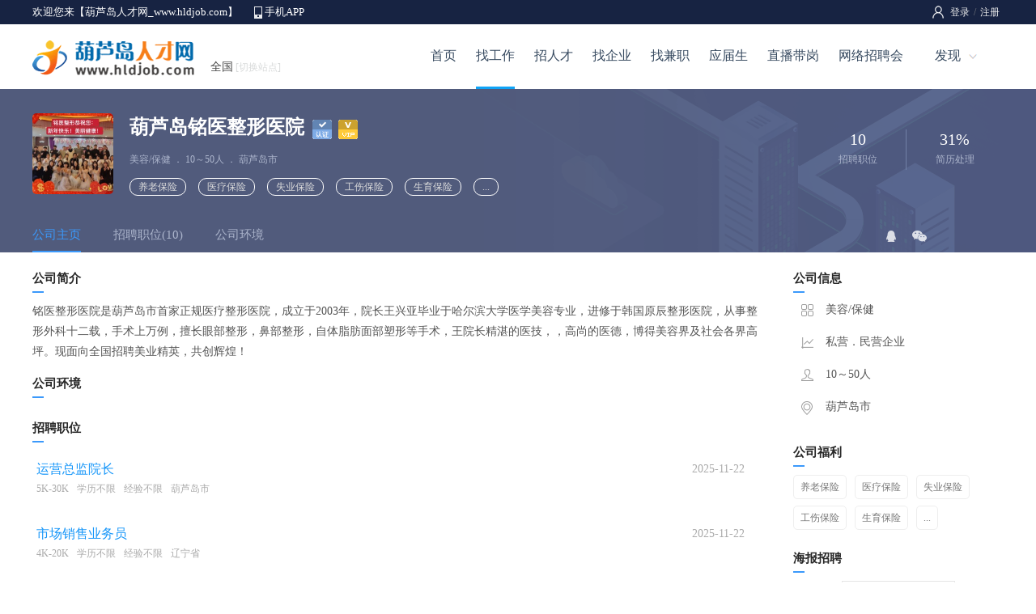

--- FILE ---
content_type: text/html; charset=utf-8
request_url: http://hldjob.com/zhaopin/33544.html
body_size: 18915
content:

<!DOCTYPE html>
<html>
<head>
    <title>葫芦岛铭医整形医院_葫芦岛铭医整形医院招聘_【葫芦岛人才网_www.hldjob.com】</title>
    <meta name="keywords"content="葫芦岛铭医整形医院招聘信息,葫芦岛市招聘信息,美容/保健招聘信息" />
    <meta name="description" content="【葫芦岛人才网_www.hldjob.com】为您提供葫芦岛铭医整形医院最新招聘信息,了解葫芦岛铭医整形医院招聘职位,公司规模,公司环境,公司点评,面试评价等信息" />
    <meta name="renderer" content="webkit" />
    <meta http-equiv="X-UA-Compatible" content="IE=edge" />
    <link rel="stylesheet" type="text/css" href="/css/header.css" />
    <link rel="stylesheet" type="text/css" href="/css/style.css" />
    <link rel="stylesheet" type="text/css" href="/css/browse/company.css" />
    <link rel="stylesheet" type="text/css" href="/css/swiper/bigimg.css" />
    <link rel="stylesheet" type="text/css" href="/css/swiper.min.css" />
    <link rel="stylesheet" type="text/css" href="/css/company/0.css" />
    <script type="text/javascript" src="/script/jquery.min.js"></script>
    <script type="text/javascript" src="/script/layer/layer.js"></script>
    <script type="text/javascript" src="/cscript/browse_company.js"></script>
    <script type="text/javascript" src="/public/readClick.aspx?TypeName=Company&Param=33544"></script>
    <script type="text/javascript" src="https://api.map.baidu.com/api?v=2.0&ak=g8X75LsGyr5j5Un02q6MEl4uwzQb8nBw"></script>
</head>
<body>
<form name="myForm" method="post" action="./33544.html?Comid=33544" id="myForm">
<input type="hidden" name="__VIEWSTATE" id="__VIEWSTATE" value="k43mBskVGBIyv3wdr+GG1YhypT72QAzdaL6tZmu6nT8NU6+VkmxHyB7RAlVZalQQjJLbpjM7Zjvif7E3R1XYB3HXmzN6Ntz6x0dcjmEPo+A=" />

<input type="hidden" name="__VIEWSTATEGENERATOR" id="__VIEWSTATEGENERATOR" value="3A1C4808" />
<input type="hidden" name="__VIEWSTATEENCRYPTED" id="__VIEWSTATEENCRYPTED" value="" />
<!--页面顶部-->

<link rel="stylesheet" type="text/css" href="/css/header.css" />

<!--顶部-->
<div class="pubtop">
<div class="pubtopbar">
    <div class="left">
        <p>欢迎您来【葫芦岛人才网_www.hldjob.com】</p>
        <span><a href="/app/">手机APP</a></span>
    </div>
    <div class="right">
        <div id="Header1_HeadPublic1_divLogin" class="divLogin"><!--登录-->
           <a href="/login/">登录</a>/<a href="/register/">注册</a> 
        </div>
        
        
    </div>
</div>
</div>
<!--头部-->
<div class="pubhead">
<div class="headbar">
    <div class="left"><a href="https://www.hldjob.com/" target=_blank><img src="../Images/Public/Logo.gif" alt="【葫芦岛人才网_www.hldjob.com】"></a></div>
    <div class="middle">
        <div class="weblist"><a class="webMore" href="javascript:void(0);">全国<i>[切换站点]</i></a>
            <div class="webMoredown  fn-hide">
                <span class="tit">切换站点</span>
                <ul>
                <li><a href="/About/sublist.aspx">更多</a></li>
            </ul></div>
        </div>
    </div>
    <div class="right" id="divNav">
        <ul>
        <li class="hli "><a href="/">首页</a></li>
        <li class="hli  over"><a href="/job/">找工作</a></li>
        <li class="hli "><a href="/jianli/">招人才</a></li>
        <li class="hli "><a href="/qiye/">找企业</a></li>
        <li class="hli "><a href="/jianzhi/">找兼职</a></li>
        <li class="hli "><a href="/campus/">应届生</a></li>
        <li class="hli "><a href="/live/">直播带岗</a></li>
        <li class="hli "><a href="/online/">网络招聘会</a></li>
        <li><a class="hMore" href="javascript:void(0);">发现</a>
            <div class="hMoredown  fn-hide">
                <span><a href="/jobfair/">招聘会</a></span>
                <span><a href="/headhunt/">猎头招聘</a></span>
                <span><a href="/simple/">同城信息</a></span>
                <span><a href="/store/">店铺招聘</a></span>
                <span><a href="/pugong/">普工招聘</a></span>
                <span><a href="/exam/">职业测评</a></span>
                <span><a href="/ask/">职业问答</a></span>
                <span><a href="/news/">职场新闻</a></span>
            </div>
        </li>
        </ul>
    </div>
</div>
</div>
<script type="text/javascript">
    $(function () {
        $(".login").hover(function () {
            $(this).find(".lMoredown").removeClass("fn-hide");
            $(this).find(".lMore").addClass("lMorecurrent");
        }, function () {
            $(this).find(".lMoredown").addClass("fn-hide");
            $(this).find(".lMore").removeClass("lMorecurrent");
        });
    })
    $(function () {
        $(".divUser div").hover(function () {
            $(this).find(".uMoredown").removeClass("fn-hide");
            $(this).find(".uMore").addClass("uMorecurrent");
        }, function () {
            $(this).find(".uMoredown").addClass("fn-hide");
            $(this).find(".uMore").removeClass("uMorecurrent");
        });
    })
    $(function () {
        $("#divNav li").hover(function () {
            $(this).find(".hMoredown").removeClass("fn-hide");
            $(this).find(".hMore").addClass("hMorecurrent");
        }, function () {
            $(this).find(".hMoredown").addClass("fn-hide");
            $(this).find(".hMore").removeClass("hMorecurrent");
        });
    })
    $(function () {
        $(".weblist").hover(function () {
            $(this).find(".webMoredown").removeClass("fn-hide");
            $(this).find(".webMore").addClass("webMorecurrent");
        }, function () {
            $(this).find(".webMoredown").addClass("fn-hide");
            $(this).find(".webMore").removeClass("webMorecurrent");
        });
    })
</script>

<!--页面主体-->
<!--模板背景-->
<div class="bannerad">
  <div class="banner-show" id="js_ban_content">
   
    
  </div>
  <div class="banner-control" id="js_ban_button_box"><a href="javascript:;" class="left"></a> <a href="javascript:;" class="right"></a></div>
<!--企业名称-->
<div id="main1">
<div class="main1">
<div class="left"><img src="/uploadfiles/company/logofile/20210418102850666188.jpg" id="img_Logo" /></div>
<div class="mid">
    <div class="name"><b>葫芦岛铭医整形医院</b><span class='cert' title='认证企业'>&nbsp;</span><span class='vip' title='VIP企业'>&nbsp;</span></div>
    <div class="basic">美容/保健<i>．</i>10～50人<i>．</i>葫芦岛市</div>
    <div class="tag"><i>养老保险</i><i>医疗保险</i><i>失业保险</i><i>工伤保险</i><i>生育保险</i><i>...</i></div>
</div>
<div class="right">
    <ul>
        <li><b>10</b><p>招聘职位</p></li>
        <li class="line"><b>31%</b><p>简历处理</p></li>
    </ul>
</div>
</div>
<!--导航-->
<div class="main2">
<div class="left">
    <ul>
    <li class="nav1"><a href="/zhaopin/33544.html">公司主页</a></li>
    <li class="nav2"><a href="/zhaopin/jobs_33544.html">招聘职位(10)</a></li>
    <li class="nav2"><a href="/zhaopin/pictures_33544.html">公司环境</a></li>
    </ul>
</div>
<div class="right">
    <!--分享-->
    <div class="share" id="share"><p></p>
    <span class="s1">
        <a href="https://sns.qzone.qq.com/cgi-bin/qzshare/cgi_qzshare_onekey?url=http://m.hldjob.com/qiye_33544.aspx&title=葫芦岛铭医整形医院" target=_blank><img src="/images/browse/qq3.png" /></a>
    </span>
    <span class="s2">
    <a class="shareMore" href="javascript:void(0);"><img src="/images/browse/wx3.png" /></a>
        <div class="shareMoredown  fn-hide">
            <b><img src='/public/qrcode.aspx?param=http://m.hldjob.com/qiye_33544.aspx&size=3'></b>
            <p>用微信扫一扫,分享到朋友圈</p>
        </div>
    </span></div>
</div>
</div>
</div>
</div>

<!--公司主体-->
<div id="main3">
<div class="main3">
<div class="left">
<!--左侧-->
<div class="memo">
    <div class="title"><b>公司简介</b></div>
    <div class="conte">铭医整形医院是葫芦岛市首家正规医疗整形医院，成立于2003年，院长王兴亚毕业于哈尔滨大学医学美容专业，进修于韩国原辰整形医院，从事整形外科十二载，手术上万例，擅长眼部整形，鼻部整形，自体脂肪面部塑形等手术，王院长精湛的医技，，高尚的医德，博得美容界及社会各界高坪。现面向全国招聘美业精英，共创辉煌！</div>
</div>
<!--公司环境-->
<div class="picture" id="picture">
    <div class="title"><b>公司环境</b></div>
    <div class="swiper-container picswiper" id="picswiper">
        <div class="swiper-wrapper">
            
        </div>
        <div class="swiper-paginations"></div>
    </div>
</div>
<!--招聘职位-->
<div class="joblist">
    <div class="title"><b>招聘职位</b></div>
    <div class="conte">
        <a href='/zhaopin/job_31902.html' target=_blank><ul><li class=l1><b>运营总监院长</b><i>2025-11-22</i></li><li class=l2><i>5K-30K</i><i>学历不限</i><i>经验不限</i><i>葫芦岛市</i></li></ul></a><a href='/zhaopin/job_34137.html' target=_blank><ul><li class=l1><b>市场销售业务员</b><i>2025-11-22</i></li><li class=l2><i>4K-20K</i><i>学历不限</i><i>经验不限</i><i>辽宁省</i></li></ul></a><a href='/zhaopin/job_32079.html' target=_blank><ul><li class=l1><b>保洁员</b><i>2025-11-22</i></li><li class=l2><i>3K-3K</i><i>学历不限</i><i>1年以上</i><i>葫芦岛市龙港区</i></li></ul></a><a href='/zhaopin/job_25596.html' target=_blank><ul><li class=l1><b>前台接待</b><i>2025-11-22</i></li><li class=l2><i>面议</i><i>学历不限</i><i>1年以上</i><i>葫芦岛市连山区</i></li></ul></a><a href='/zhaopin/job_38954.html' target=_blank><ul><li class=l1><b>美容顾问，美容师</b><i>2025-11-22</i></li><li class=l2><i>5K-30K</i><i>学历不限</i><i>经验不限</i><i>葫芦岛市</i></li></ul></a><a href='/zhaopin/job_37492.html' target=_blank><ul><li class=l1><b>厨师</b><i>2025-11-22</i></li><li class=l2><i>面议</i><i>学历不限</i><i>经验不限</i><i>葫芦岛市龙港区</i></li></ul></a><a href='/zhaopin/job_30843.html' target=_blank><ul><li class=l1><b>护士</b><i>2025-11-22</i></li><li class=l2><i>3K-5K</i><i>学历不限</i><i>经验不限</i><i>葫芦岛市</i></li></ul></a><a href='/zhaopin/job_43753.html' target=_blank><ul><li class=l1><b>前台收银</b><i>2025-11-22</i></li><li class=l2><i>2K-4K</i><i>学历不限</i><i>经验不限</i><i>葫芦岛市</i></li></ul></a><a href='/zhaopin/job_31262.html' target=_blank><ul><li class=l1><b>网络营销/新媒体营销</b><i>2025-11-22</i></li><li class=l2><i>面议</i><i>学历不限</i><i>经验不限</i><i>葫芦岛市龙港区</i></li></ul></a><a href='/zhaopin/job_31261.html' target=_blank><ul><li class=l1><b>客服</b><i>2025-11-22</i></li><li class=l2><i>面议</i><i>学历不限</i><i>经验不限</i><i>葫芦岛市龙港区</i></li></ul></a>
    </div>
</div>
<!--相似企业-->
<div class="tradecom">
    <div class="title"><b>相似企业</b></div>
    <div class="conte">
    
    </div>
</div>

</div>
<div class="right">
<!--右侧-->
<div class="basic">
    <div class="title"><b>公司信息</b></div>
    <div class="conte">
        <span class="r1">美容/保健</span>
        <span class="r2">私营．民营企业</span>
        <span class="r3">10～50人</span>
        <span class="r4">葫芦岛市</span>
    </div>
</div>
<!--公司标签-->
<div class="weal">
    <div class="title"><b>公司福利</b></div>
    <div class="conte"><i>养老保险</i><i>医疗保险</i><i>失业保险</i><i>工伤保险</i><i>生育保险</i><i>...</i></div>
</div>
<!--微信招聘-->
<div class="wzp">
    <div class="title"><b>海报招聘</b></div>
    <div class="conte"><img src='/public/qrcode.aspx?param=http://m.hldjob.com/weihaibao/index.aspx?comid=33544&size=3'></div>
</div>
<!--给我留言-->
<div class="guest">
    <div class="title"><b>给我留言</b></div>
    <div class="conte">
        <span class="c1"><textarea id="txt_Content" class="guestText" rows=6 maxlength="200" placeholder="文明上网，理性发言。" onKeyDown="chkLength(this);"></textarea></span>
        <span class="c2"><b>限200字</b><p><a href='javascript:void(0)' id="btn_Guest">发送</a></p></span>
    </div>
</div>
<!--联系方式-->
<div class="contact">
    <div class="title"><b>联系方式</b></div>
    <div class="conte">
        
        <div id="pan_Login">
	
            <span><a href="/Person/Login.aspx?PrevUrl=/zhaopin/33544.html">登录</a> 即可查看企业联系方式</span>
        
</div>
        
        

        
    </div>
</div>

</div>
</div>
</div>

<!--页面底部-->

<div id="footspace"></div>
<div id="foot">
<div class="foots">
    <div class="left">
        <div class="foot1"><a href="/About/About.aspx">关于网站</a><a href="/About/Statement.aspx">网站声明</a><a href="/About/Fee.aspx">收费标准</a><a href="/About/ads.aspx">广告投放</a><a href="/About/Link.aspx">友情链接</a><a href="/About/sitemap.aspx">网站地图</a><a href="/About/Service.aspx">客服中心</a><a href="/About/Contact.aspx">联系我们</a></div>
        <div class="foot2">Copyright 2026 <a href='https://www.hldjob.com/' target=_blank>copyright &amp;amp#169 葫芦岛人才网 HLDJOB.COM</a> 版权所有 电话：<img src="/images/foot0429.png" alt="葫芦岛人才网" align="absmiddle"  /></div>
        <div class="foot3">招聘单位无权收取任何费用,警惕虚假招聘,避免上当受骗 <a href="https://beian.miit.gov.cn/" target=_blank>辽ICP备2024027073号-1  辽B2-20240553</a> <a target="_blank" href="http://www.beian.gov.cn/portal/registerSystemInfo?recordcode=21140202000174"><img src="http://www.hldjob.com/batb.png"/>辽公网安备21140202000174号</a>　</div>
    </div>
    <div class="right">
        <div class="r1"></div>
        <div class="r2">
            <div class="attme">
                <a class="aMore f1" href="javascript:void(0);"></a>
                <span class="aMoredown  fn-hide"><img src="/uploadfiles/default/20150915174727412770.png" /></span>
            </div>
            <div class="attme">
                <a class="aMore f2" href="javascript:void(0);"></a>
                <span class="aMoredown  fn-hide"><img src="/uploadfiles/default/wap.png" /></span>
            </div>
            <div class="attme">
                <a class="aMore f3" href="javascript:void(0);"></a>
                <span class="aMoredown  fn-hide"><img src="/uploadfiles/default/weixin.png" /></span>
            </div>
        </div>
    </div>
</div>
</div>
<script type="text/javascript">
    $(function () {
        $(".attme").hover(function () {
            $(this).find(".aMoredown").removeClass("fn-hide");
            $(this).find(".aMore").addClass("aMorecurrent");
        }, function () {
            $(this).find(".aMoredown").addClass("fn-hide");
            $(this).find(".aMore").removeClass("aMorecurrent");
        });
    })
</script>
<script type="text/javascript" src="/script/pub_bigad.js"></script>
<script type="text/javascript" src="/script/swiper.min.js"></script>
<script type="text/javascript" src="/script/swiper/bigimg.js"></script>
<input name="hid_Comid" type="hidden" id="hid_Comid" value="33544" />
</form>
</body>
<script type="text/javascript">

function browse_Map()
{
    // 百度地图API功能
	var map = new BMap.Map("allmap");
	var point = new BMap.Point();
	var marker = new BMap.Marker(point);  // 创建标注
	map.addOverlay(marker);              // 将标注添加到地图中
	map.centerAndZoom(point, 15);
	var opts = {
	  width : 200,     // 信息窗口宽度
	  height: 100,     // 信息窗口高度
	  title : "" , // 信息窗口标题
	  enableMessage:true,//设置允许信息窗发送短息
	  message:""
	}
	var infoWindow = new BMap.InfoWindow("", opts);  // 创建信息窗口对象 
	marker.addEventListener("click", function(){          
		map.openInfoWindow(infoWindow,point); //开启信息窗口
	});
}


//提交留言
$("#btn_Guest").on("click", function () {

        var Comid = $("#hid_Comid").val();
        var Content = $("#txt_Content").val();
        var openFlag = "1";
        
        if(Content == ""){
            layer.msg('请输入留言内容');
        }
        else{
            $.ajax({
            url: "/public/ajax/common.aspx?action=toGuest",
            type: "POST",
            data: { Comid:Comid,Content:Content,openFlag:openFlag },
            beforeSend: function () {
                $("#btn_Guest").html("提交中").attr("disabled", "disabled");
            },
            dataType: "json",
            success: function (result) {
                if (result[0].Flag) {
                    layer.alert('提交成功！', {icon:1}, function (index) {
                            location.href = window.location.href;
                        }, { icon: 1 });
                }
                else{
                    if(result[0].Msg == "LOGIN"){
                        layer.alert('请登录后操作！', {icon:1}, function (index) {
                            location.href = "/person/login.aspx?PrevUrl=" + window.location.href;
                        }, { icon: 1 });
                    }
                    else{
                        layer.msg(result[0].Msg);
                    }
                }
            },
            error: function () {
                layer.msg("操作过程出错！");
            },
            complete: function () {
                $("#btn_Guest").html("发送").removeAttr("disabled");
            }
            });
        }
});

//检测长度
function chkLength(obj) {
   var max = obj.maxlength;
   if(max == null || max == "" || max == undefined) {
     return;
   }
   if(obj.value.length > max) {
     //f_alert("请不要超过最大长度:" + max);
     obj.value=obj.value.substring(0,(max-1));
     return;
   }
 }

    //图片翻页
    $(function () {
        var picswiper = new Swiper('#picswiper', {
            direction: 'horizontal',
            loop: true,
            pagination: { el: '.swiper-paginations' }
        });
    });

    /* 点击图片 */
    var bigs = document.querySelector("#picture");
    var big_lis = bigs.querySelectorAll('p');
    $(big_lis).each(function (n) {
        this.addEventListener('click', function() {
            myswiper.albumFull(big_lis, n);
        }, false);
    });
</script>
</html>


--- FILE ---
content_type: text/css
request_url: http://hldjob.com/css/browse/company.css
body_size: 2028
content:

/* 评分 */
.pingfen{ float:left; width:900px; height:auto; text-align:left; padding-top:0px;}
.pingfen .d2{ float:left; width:900px; height:35px; line-height:35px; margin-top:5px;}
.pingfen .d2 i{ float:left; width:auto; line-height:35px; font-style:normal;font-size:12px; color:#888; }
.pingfen .d2 p{ float:left; width:120px; height:19px; margin:5px 0px; margin-left:5px;background:url(/Images/star/bigstar0.png) no-repeat;}
.pingfen .d2 p em{ float:left; width:120px; height:19px;background:url(/Images/star/bigstar1.png) no-repeat;}
.pingfen .d2 b{ float:left; width:auto; line-height:35px;color:#F70; margin-left:10px; font-size:16pt; font-weight:normal; }

.pingfen .d3{ float:left; width:400px; height:auto; line-height:30px;}
.pingfen .d3 ul li{ float:left; width:200px; height:30px; line-height:30px; font-size:12px; color:#888;}
.pingfen .d3 ul li i{ float:left; width:auto; line-height:30px; font-style:normal }
.pingfen .d3 ul li p{ float:left; width:120px; height:19px; margin:3px 0px; margin-left:5px;background:url(/Images/star/bigstar0.png) no-repeat;}
.pingfen .d3 ul li p em{ float:left; width:120px; height:19px;background:url(/Images/star/bigstar1.png) no-repeat;}


/* 主体 */
#main3{ width:100%; height:auto; text-align:left;padding-top:15px; background-color:#FFF;overflow:hidden; }
.main3{ margin:auto; width:1200px; height:auto; text-align:left; }

/* 主体左侧 */
.main3 .left{ float:left; width:930px; height:auto;}
.main3 .left .title{ float:left; width:900px; height:35px; line-height:35px;background: url(/images/browse/tit.png) left bottom no-repeat; }
.main3 .left .title b{ float:left; width:90px; height:35px; line-height:35px;font-size:15px; color:#272727; }

/* 简介 */
.main3 .memo{ float:left; width:900px; height:auto;}
.main3 .memo .conte{ float:left; width:900px; height:auto; line-height:25px; color:#555; padding:10px 0px; }

/* 环境 */
.main3 .picture{ float:left; width:910px; height:auto; margin-top:0px; }
.main3 .picture .picswiper{ float:left; width:910px;height:auto; padding:10px 0px; }
.main3 .picture p{ float:left; width:140px; height:140px;margin-right:10px; margin-bottom:10px;cursor: pointer; }
.main3 .picture p img{ width:130px; height:130px;border:1px #E6E6E6 solid; padding:4px; }
.main3 .picture .conte{ float:left; width:910px; height:auto; padding:10px 0px; }
.main3 .picture .conte ul{ float:left; width:910px; height:auto; }
.main3 .picture .conte ul li{ float:left; width:140px; height:140px; margin-right:10px; margin-bottom:10px; }
.main3 .picture .conte ul li img{ width:130px; height:130px; border:1px #E6E6E6 solid; padding:4px; }

/* 职位 */
.main3 .joblist{ float:left; width:900px; height:auto;}
.main3 .joblist .conte{ float:left; width:900px; height:auto; padding:10px 0px; }
.main3 .joblist  ul{ float:left; width:875px; height:auto;  margin-bottom:10px; padding:10px;padding-left:5px; }
.main3 .joblist  ul .l1{ float:left; width:875px; height:25px; }
.main3 .joblist  ul .l1 b{ float:left; width:745px; line-height:25px; color:#1696F9; font-weight:normal; font-size:16px; }
.main3 .joblist  ul .l1 i{ float:left; width:130px; line-height:25px; color:#AAA; font-style:normal; text-align:right; }
.main3 .joblist  ul .l2{ float:left; width:875px; height:25px; font-size:12px; }
.main3 .joblist  ul .l2 i{ float:left; width:auto; line-height:25px; margin-right:10px;color:#AAA; font-style:normal;  }
.main3 .joblist  ul:hover{ background-color:#E1F5FD;}


/* 相似企业 */
.main3 .tradecom{ float:left; width:920px; height:auto;}
.main3 .tradecom .conte{ float:left; width:920px; height:auto;  }
.main3 .tradecom .conte ul{ float:left; width:390px; height:auto; margin-right:20px; padding:10px 0px; }
.main3 .tradecom .conte ul .li1{ float:left; width:80px; height:auto; }
.main3 .tradecom .conte ul .li1 img{ width:60px; height:60px; border:1px #E6E6E6 solid; }
.main3 .tradecom .conte ul .li2{ float:left; width:310px; height:auto;}
.main3 .tradecom .conte ul .li2 a{ float:left; width:300px; line-height:30px; color:#777; }
.main3 .tradecom .conte ul .li2 p{ float:left; width:300px; line-height:25px; color:#1696F9;   }


/* 面试评价 */
.main3 .left .comment{ float:left; width:900px;height:auto;}
.main3 .left .comment ul{ float:left; width:900px;height:auto; padding:15px 0px; border-bottom:1px #DDD dashed; }
.main3 .left .comment ul .li1{ float:left; width:90px;height:auto; padding-top:10px;}
.main3 .left .comment ul .li1 b{ float:left; width:90px;height:70px; text-align:center;}
.main3 .left .comment ul .li1 b img{ width:60px;height:60px; border:1px #E8E8E8 solid;border-radius:100%; }
.main3 .left .comment ul .li1 p{ float:left; width:90px;height:30px; line-height:30px; font-size:12px; text-align:center; color:#999; }
.main3 .left .comment ul .li2{ float:left; width:710px;height:auto; color:#999;}
.main3 .left .comment ul .li2 .s1{ float:left; width:710px;height:40px;}
.main3 .left .comment ul .li2 .s1 b{ float:left; width:470px; line-height:40px; font-weight:normal; }
.main3 .left .comment ul .li2 .s1 p{ float:left; width:240px; line-height:40px;  text-align:right; }
.main3 .left .comment ul .li2 .s2{ float:left; width:710px; height:30px; line-height:30px; }
.main3 .left .comment ul .li2 .s2 b{ float:left; width:auto; height:30px; line-height:30px; font-weight:normal; }
.main3 .left .comment ul .li2 .s2 i{ float:left; width:auto; height:30px; line-height:30px; font-style:normal;margin-right:15px; }
.main3 .left .comment ul .li2 .s2 p{ float:left; width:120px; height:19px; margin-top:4px; margin-right:15px;background:url(/Images/star/bigstar0.png) no-repeat;}
.main3 .left .comment ul .li2 .s2 p em{ float:left; width:120px; height:19px;background:url(/Images/star/bigstar1.png) no-repeat;}
.main3 .left .comment ul .li2 .s3{ float:left; width:710px; height:auto;line-height:40px; }
.main3 .left .comment ul .li2 .s3 i{ float:left;width:auto; line-height:25px;padding:0px 8px; border:1px #DDD solid; margin:10px 0px;margin-right:10px;font-style:normal; white-space: nowrap; color:#555; font-size:14px;border-radius:10px; }
.main3 .left .comment ul .li2 .s4{ float:left; width:710px;height:auto;}
.main3 .left .comment ul .li2 .s4 b{ float:left; width:710px; line-height:30px;color:#999; font-weight:normal; }
.main3 .left .comment ul .li2 .s4 p{ float:left; width:710px; line-height:25px;color:#555;  }


/* 公司点评 */
.main3 .left .dpslist{ float:left; width:900px;height:auto;}
.main3 .left .dpslist ul{ float:left; width:900px;height:auto; padding:15px 0px; border-bottom:1px #DDD dashed; }
.main3 .left .dpslist ul .li1{ float:left; width:90px;height:auto; padding-top:10px;}
.main3 .left .dpslist ul .li1 b{ float:left; width:90px;height:70px; text-align:center;}
.main3 .left .dpslist ul .li1 b img{ width:60px;height:60px; border:1px #E8E8E8 solid;border-radius:100%; }
.main3 .left .dpslist ul .li1 p{ float:left; width:90px;height:30px; line-height:30px; font-size:12px; text-align:center; color:#999; }

.main3 .left .dpslist ul .li2{ float:left; width:810px;height:auto;}
.main3 .left .dpslist ul .li2 .s1{ float:left; width:810px;height:25px; font-size:12px; color:#999;}
.main3 .left .dpslist ul .li2 .s1 b{ float:left; width:auto; line-height:25px; font-weight:normal; }
.main3 .left .dpslist ul .li2 .s1 p{ float:right; width:80px; height:13px; margin-top:4px; margin-right:15px;background:url(/Images/star/sbg.png) no-repeat;}
.main3 .left .dpslist ul .li2 .s1 p em{ float:left; width:80px; height:13px;background:url(/Images/star/s.png) no-repeat;}

.main3 .left .dpslist ul .li2 .s2{ float:left; width:810px;height:35px; line-height:35px; }
.main3 .left .dpslist ul .li2 .s2 b{ float:left; width:auto; height:35px; line-height:35px; font-weight:normal;font-size:16px; color:#1696F9; }

.main3 .left .dpslist ul .li2 .s3{ float:left; width:810px;height:auto;}
.main3 .left .dpslist ul .li2 .s3 b{ float:left; width:810px; line-height:30px;color:#999; font-weight:normal; font-size:12px; }
.main3 .left .dpslist ul .li2 .s3 p{ float:left; width:810px; line-height:25px;color:#333;  }
.main3 .left .dpslist ul .li2 .s4{ float:left; width:810px;height:30px; line-height:30px; color:#999; font-size:12px;}




/*----- 主体右侧 -----*/
.main3 .right{ float:right; width:260px; height:auto; background-color:#FFF; }
.main3 .right .title{ float:left; width:260px; height:35px; line-height:35px;background: url(/images/browse/tit.png) left bottom no-repeat; }
.main3 .right .title b{ float:left; width:90px; height:35px; line-height:35px;font-size:15px; color:#272727; }

/* 信息 */
.main3 .basic{ float:left; width:260px; height:auto;}
.main3 .basic .conte{ float:left; width:260px; height:auto; padding:10px 0px; }
.main3 .basic .conte span{ float:left;width:220px; height:40px; color:#555; padding-left:40px;  }
.main3 .basic .conte .r1{ background: url(/images/browse/company/r1.png) 10px 4px no-repeat; }
.main3 .basic .conte .r2{ background: url(/images/browse/company/r2.png) 10px 4px no-repeat; }
.main3 .basic .conte .r3{ background: url(/images/browse/company/r3.png) 10px 4px no-repeat; }
.main3 .basic .conte .r4{ background: url(/images/browse/company/r4.png) 10px 4px no-repeat; }

/* 标签 */
.main3 .weal{ float:left; width:260px; height:auto;}
.main3 .weal .conte{ float:left; width:260px; height:auto; padding:10px 0px; }
.main3 .weal .conte i{ float:left;width:auto; padding:3px 8px; border:1px #EEE solid; margin-right:10px; margin-bottom:8px;font-style:normal;WHITE-SPACE: nowrap; font-size:12px;color:#777;cursor:pointer;border-radius:5px;  }
.main3 .weal .conte i:hover{ border:1px #FFF solid; background-color:#F60;color:#FFF; }

/* 微信 */
.main3 .wzp{ float:left; width:260px; height:auto;}
.main3 .wzp .conte{ float:left; width:260px; height:auto; padding:10px 0px; text-align:center; }
.main3 .wzp .conte img{ width:130px; height:130px; border:1px #E5E5E5 solid; padding:4px; }



/* 留言 */
.main3 .guest{ float:left; width:260px; height:auto;}
.main3 .guest .conte{ float:left; width:260px; height:auto; padding:10px 0px;color:#999; }
.main3 .guest .conte .c1{ float:left; width:260px; height:auto; }
.main3 .guest .conte .c2{ float:left; width:260px; height:auto; }
.main3 .guest .conte .c2 b{ float:left; width:130px; line-height:25px; font-weight:normal; font-size:12px; }
.main3 .guest .conte .c2 p{ float:left; width:130px; line-height:25px; text-align:right; }
.main3 .guest .conte .c2 p a{ display:inline-block; width:65px; height:25px;line-height:25px; background-color:#3b99fb;font-size:14px; color:#FFF; text-align:center; cursor:pointer;border-radius:3px; }
.main3 .guest .conte .c2 p a:link{ color:#FFF; }
.main3 .guest .conte .c2 p a:hover{  background-color:#3b99fb;color:#FFF; }
.guestText { width:248px;border:1px solid #e8e8e8; font-size:12px; padding:5px; color:#999;border-radius:3px; outline:none; }

/* 联系方式 */
.main3 .contact{ float:left; width:260px; height:auto;}
.main3 .contact .conte{ float:left; width:260px; height:auto; padding:0px 0px; }
.main3 .contact .conte ul li{ float:left;width:230px; height:auto; line-height:25px; color:#555; padding:7px 0px; padding-left:30px;  }
.main3 .contact .conte ul .li1{ background: url(/images/browse/company/c1.png) 0px 6px no-repeat; }
.main3 .contact .conte ul .li2{ background: url(/images/browse/company/c2.png) 0px 8px no-repeat; }
.main3 .contact .conte ul .li3{ background: url(/images/browse/company/c3.png) 0px 6px no-repeat; }
.main3 .contact .conte ul .li4{ background: url(/images/browse/company/c4.png) 0px 6px no-repeat; }
.main3 .contact .conte span{ float:left;width:260px;line-height:40px; color:#555; padding-left:0px;  }
.main3 .contact .conte a{ color:#F60; }
.allmap{ float:left;width:260px;height:180px;overflow: hidden;margin:0;font-family:"微软雅黑"; border:1px #DDD solid; }
.page{ float:left; width:920px;line-height:40px;text-align:center; margin-bottom:10px; }













